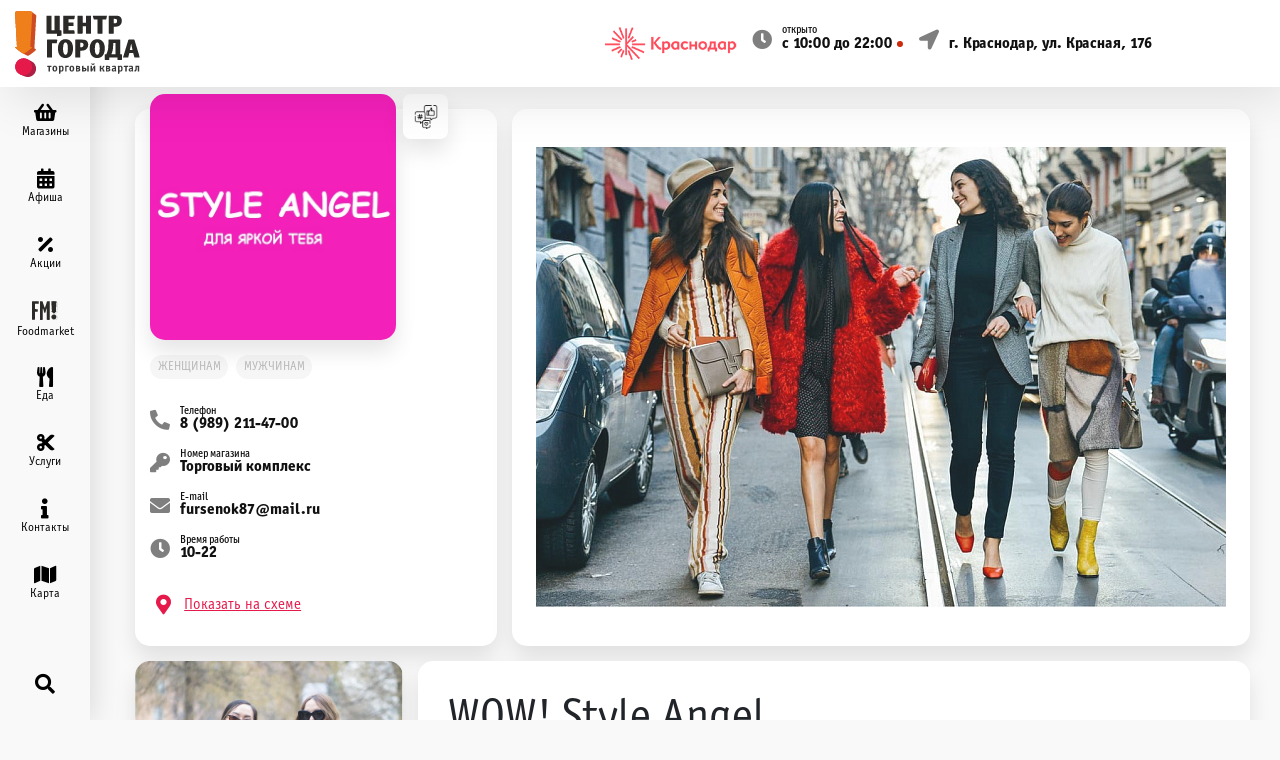

--- FILE ---
content_type: text/html; charset=UTF-8
request_url: https://centergoroda.com/arendator/style-angel/
body_size: 9198
content:
<!DOCTYPE html>
<html class="preloader" lang="ru">
<head>


    <!-- meta -->
    <!--<meta charset="UTF-8">-->
    <meta http-equiv="X-UA-Compatible" content="IE=edge">
    <link rel="shortcut icon" type="image/x-icon" href="/local/templates/cg21/favicon.ico"/>
    <meta name="viewport" content="width=device-width, initial-scale=1, shrink-to-fit=no">
    <meta name="theme-color" content="#ffffff">





    <!-- js -->

                                    

                                            <meta http-equiv="Content-Type" content="text/html; charset=UTF-8" />
<meta name="robots" content="index, follow" />
<meta name="keywords" content="Магазины" />
<meta name="description" content="Одежда не как у всех. Не хватает яркости? Приходи сюда. Подберу капсулы, все будет сочетаться, не останешься незамеченной ;-) Парня тоже приоденем https://www.instagram.com/wow_style_men/ Жду тебя! Вход в торговые галереи с ул.Красной, 2 линия, маг.№4, почти рядом с Фудмаркетом и торговый комплекс павильон 1.099." />
<script type="text/javascript" data-skip-moving="true">(function(w, d, n) {var cl = "bx-core";var ht = d.documentElement;var htc = ht ? ht.className : undefined;if (htc === undefined || htc.indexOf(cl) !== -1){return;}var ua = n.userAgent;if (/(iPad;)|(iPhone;)/i.test(ua)){cl += " bx-ios";}else if (/Windows/i.test(ua)){cl += ' bx-win';}else if (/Macintosh/i.test(ua)){cl += " bx-mac";}else if (/Linux/i.test(ua) && !/Android/i.test(ua)){cl += " bx-linux";}else if (/Android/i.test(ua)){cl += " bx-android";}cl += (/(ipad|iphone|android|mobile|touch)/i.test(ua) ? " bx-touch" : " bx-no-touch");cl += w.devicePixelRatio && w.devicePixelRatio >= 2? " bx-retina": " bx-no-retina";var ieVersion = -1;if (/AppleWebKit/.test(ua)){cl += " bx-chrome";}else if ((ieVersion = getIeVersion()) > 0){cl += " bx-ie bx-ie" + ieVersion;if (ieVersion > 7 && ieVersion < 10 && !isDoctype()){cl += " bx-quirks";}}else if (/Opera/.test(ua)){cl += " bx-opera";}else if (/Gecko/.test(ua)){cl += " bx-firefox";}ht.className = htc ? htc + " " + cl : cl;function isDoctype(){if (d.compatMode){return d.compatMode == "CSS1Compat";}return d.documentElement && d.documentElement.clientHeight;}function getIeVersion(){if (/Opera/i.test(ua) || /Webkit/i.test(ua) || /Firefox/i.test(ua) || /Chrome/i.test(ua)){return -1;}var rv = -1;if (!!(w.MSStream) && !(w.ActiveXObject) && ("ActiveXObject" in w)){rv = 11;}else if (!!d.documentMode && d.documentMode >= 10){rv = 10;}else if (!!d.documentMode && d.documentMode >= 9){rv = 9;}else if (d.attachEvent && !/Opera/.test(ua)){rv = 8;}if (rv == -1 || rv == 8){var re;if (n.appName == "Microsoft Internet Explorer"){re = new RegExp("MSIE ([0-9]+[\.0-9]*)");if (re.exec(ua) != null){rv = parseFloat(RegExp.$1);}}else if (n.appName == "Netscape"){rv = 11;re = new RegExp("Trident/.*rv:([0-9]+[\.0-9]*)");if (re.exec(ua) != null){rv = parseFloat(RegExp.$1);}}}return rv;}})(window, document, navigator);</script>


<link href="/bitrix/cache/css/s1/cg21/page_1dbf5bf1e05737d4ab74b56e8fec8915/page_1dbf5bf1e05737d4ab74b56e8fec8915_v1.css?1760535135357" type="text/css"  rel="stylesheet" />
<link href="/bitrix/cache/css/s1/cg21/template_c6e484356be9f372d7e9e13d27f6bec6/template_c6e484356be9f372d7e9e13d27f6bec6_v1.css?1760534965345948" type="text/css"  data-template-style="true" rel="stylesheet" />







    <title>Магазины WOW! Style Angel Краснодар ул. Красная, 176 ТК &quot;Центр города&quot;</title>


        <!-- Yandex.Metrika counter -->
<noscript><div><img src="https://mc.yandex.ru/watch/49628704" style="position:absolute; left:-9999px;" alt="" /></div></noscript>
<!-- /Yandex.Metrika counter -->
        <style>
        html.preloader{
            overflow: hidden;
        }

    </style>

	</head>

<body itemscope itemtype="https://schema.org/WebPage" >
<div id="panel"></div>
<!--Опросник--
	<div class="popup-fade">
		<div class="popup">
			<a class="popup-close" href="#">X</a>
			<br>
			<div class="wrappers exmpl">
		<img src="/local/templates/cg21/images/logo_center.png">
		</div>
		<br>
			<div class="poll">
			   Небольшой опрос
			</div>
			<div class="poll2">
			<p><b>Аутлет - брендированный магазин одежды, обуви и аксессуаров с большими скидками?</b> </p>
			<div id="widjetmain containers">
					<form id="target" method="POST" action="">
								<label>
						  <input type="radio" name="radio"  value="yes" checked/>
						  <span>да</span>
						</label>
						<label>
						  <input type="radio" name="radio"  value="no"/>
						  <span>нет</span>
						</label>
						<p id="widgetsps" style="text-align: center;">
							<input id="widbtn" type="submit" class="form-submit" style="margin-top: 10px;" value="Проголосовать">
						</p>
						
					</form>
				</div>
			</div>
		</div>		
	</div>
	-->
<header class="header menu">
    <div class="mobile d-block d-lg-none">
        <div class="container">
            <div class="top">
    <a href="/about/#contacts_box" class="info-text"><i class="fas fa-location-arrow fa-sm text-gray"></i>г. Краснодар, ул. Красная, 176</a>
<img alt="" class="title" data-src="" src="https://centergoroda.com/local/templates/cg21/images/krasnodar-logo.png" style="margin: 0px; border-width: 0px; border-style: solid; width: 25%; float: center;" />
    <div class="info-text"><i class="fas fa-clock fa-sm text-gray"></i>10:00-22:00</div>
	</div>        </div>
        <div class="container">
            <div class="middle">
                <a class="link menu">
                    <img src="/local/templates/cg21/svg/002-menu.svg" alt="" class='open-img'>
                    <img src="/local/templates/cg21/svg/003-cancel.svg" alt="" class='close-img'><span>Меню</span>
                </a>
                <a href="/" class="logo"><img src="/local/templates/cg21/svg/logo-h.svg" alt=""></a>


                <a href="https://zakaz.foodmarketcentergoroda.ru/" target="_blank" class="d-none d-lg-block foodmarket-header-mobile" title="ЗАКАЗ ЕДЫ В ОНЛАЙН МЕНЮ">
                    <div class='btn btn-pink btn-sm btn-curcle'><i class="fas fa-utensils fa-lg text-white"></i></div>
                    <span class="text-pink font-weight-bold text-left" style="font-size: 12px; line-height: 1.2; margin-left: 10px;">ЗАКАЗ ЕДЫ <br> В ОНЛАЙН МЕНЮ</span>
                </a>
                <a href="/search/" class='link'><img src="/local/templates/cg21/svg/001-search-interface-symbol.svg" alt=""><span>Поиск</span></a>

            </div>
        </div>
    </div>
    <div class="container-fluid h-100 d-none d-lg-block">
        <div class="wrapper">
            <div class="left">
                <a href="/" class="logo"><img src="/local/templates/cg21/svg/logo-h.svg" alt=""></a>
                    <div class="search-wrap">
        <div class="search">
            <form id="title-search" action="/search/"  class="search-input title-search">
                <input id="title-search-input" type="text" placeholder="Поиск" class="search-autocomplete"
                       name="q" autocomplete="off"
                       value=""/>
                <button  type="submit"><i class="fa fa-search fa-lg"></i></button>
            </form>

        </div>
    </div>



                </div>
            <div class="right">
                <img alt="" class="title" data-src="" src="https://centergoroda.com/local/templates/cg21/images/krasnodar-logo.png" style="margin-right: 15px; margin-left: 10px; border-width: 0px; border-style: solid; width: 20%;" />
<div class="info-text timezone">
    <i class="fas fa-clock fa-lg text-gray"></i>
    <div>
        <span class='upper-text'>открыто</span>
        с 10:00 до 22:00 <span class="timezone-close"></span>
    </div>
</div>
<a href="/about/#contacts_box" class="info-text">
    <i class="fas fa-location-arrow fa-lg text-gray"></i>
    <div>
        г. Краснодар, ул. Красная, 176
    </div>
</a>

    <div>

</div>            </div>
        </div>
    </div>
</header>

<div class="left-menu menu">
    <div class="links">
        <a href="/" class='logo'><img src="/local/templates/cg21/svg/logo-easy.svg" alt=""></a>
        <!--<a href="/" class='d-flex d-lg-none'>
    <i class="fas fa-home fa-lg"></i><span>Главная</span></a>-->
<!--<a href="sale-schastlivyi-check/" style="color:#ef2c61">
    <i class="fas fa-info fa-lg"></i><span>Розыгрыш</span></a>-->
<!--<a href="/category/novye-otkrytiya/">
    <i class="fas fa-shopping-basket fa-lg"></i><span>Магазины New</span></a>-->
<a href="/category/magaziny/">
    <i class="fas fa-shopping-basket fa-lg"></i><span>Магазины</span></a>
<!--<a href="programma-loyalnosti/">
    <i class="fas fa-tags fa-lg"></i><span>Промокоды</span></a>-->
<a href="/news/">
    <i class="fas fa-calendar-alt fa-lg"></i><span>Афиша</span></a>
<a href="/akcii/">
    <i class="fas fa-percentage fa-lg"></i><span>Акции</span></a>
<a href="http://foodmarketcentergoroda.ru" target="_blank">
    <img src="/local/templates/cg21/img/food-market.png.svg" alt="Фудмаркет" style="display:inline-block;max-height:20px;"><span>Foodmarket</span></a>

<a href="/category/kafe-i-restorany/">
    <i class="fas fa-utensils fa-lg"></i><span>Еда</span></a>
<a href="/category/uslugi/">
    <i class="fas fa-cut fa-lg"></i><span>Услуги</span></a>
<a href="/contacts/">
    <i class="fas fa-info fa-lg"></i><span>Контакты</span></a>
<a href="/map/">
    <i class="fas fa-map fa-lg"></i><span>Карта</span></a>
<a href="/feedback/" class="link-full link-pink d-flex d-lg-none">
    <i class="fas fa-phone-volume fa-lg"></i><span>Служба поддержки</span></a>        <a class="menu-close link-full d-flex d-lg-none"><i class="fas fa-times fa-lg"></i><span>Закрыть</span></a>
    </div>
    <div class="search">
        <a href="/search/"><i class="fas fa-search fa-lg"></i></a>
    </div>
</div>
<div id="preloader">
    <div id="loader"></div>
</div>
    <div class="menu-bg menu"></div>
<div class="content-wrapper">

	</div>
</div>
 <br><div class="container mb-big arendator">
    <div class="row">
        <div class="col-md-7 col-lg-4  mb-micro wow fadeIn order-md-1 order-lg-1">
            <div class="well h-100 well-category-category-item">
                <div class="h-100">
                    <div class="inner">
                        <div class="top">
                            <div class="well well-none well-image">
                                <img data-src="/upload/iblock/161/logo.jpg" src="[data-uri]" alt="WOW! Style Angel" class="b-lazy">
                            </div>
                            <div class="social">
                <a href="https://www.instagram.com/wow_style_angel/" target="_blank" class="well well-item item">
            <img src="/local/templates/cg21/img/social-media.png" alt="СОЦСЕТИ" />
        </a>
                </div>

                        </div>
                        <div class="tags mt-micro mb-micro">
                                                        <a href="/category/zhenshchinam/" class="item">ЖЕНЩИНАМ</a>
<a href="/category/muzhchinam/" class="item">МУЖЧИНАМ</a>                        </div>
                                                <div class="mt-mini mb-mini">

                                                            <div class="info-text ">
                                    <i class="fas fa-phone-alt fa-lg text-gray" aria-hidden="true"></i>
                                    <div>
                                        <span class="upper-text">Телефон</span>
                                                                                    <a href="tel:89892114700">8 (989) 211-47-00</a>
                                                                            </div>
                                </div>
                                                                                        <div class="info-text ">
                                    <i class="fas fa-key fa-lg text-gray" aria-hidden="true"></i>
                                    <div>
                                        <span class="upper-text">Номер магазина</span>
                                        <span>Торговый комплекс</span>
                                    </div>
                                </div>
                                                                                        <div class="info-text ">
                                    <i class="fas fa-envelope fa-lg text-gray" aria-hidden="true"></i>
                                    <div>
                                        <span class="upper-text">E-mail</span>
                                        <a href="mailto:fursenok87@mail.ru">
                                            fursenok87@mail.ru                                        </a>
                                    </div>
                                </div>
                                                                                        <div class="info-text ">
                                    <i class="fas fa-clock fa-lg text-gray" aria-hidden="true"></i>
                                    <div>
                                        <span class="upper-text">Время работы</span>
                                        <span>10-22</span>
                                    </div>
                                </div>
                                                                                                                                        </div>
                                                    <a href="/map/#show-1.099" class="link mb-micro">
                                <i class="fas fa-map-marker-alt fa-lg" aria-hidden="true"></i><span>Показать на схеме</span>
                            </a>
                                            </div>
                </div>
            </div>
        </div>
        <div class="col-8 col-md-12 col-lg-8 mb-micro wow fadeIn order-2 order-md-3 order-lg-2">

            <div class="well h-100 well-image extra-lg arendator-detail-img">
                                <a data-fancybox="gallery"  href="/upload/iblock/0f1/32235d56da138399261014f546e86eca_min.jpg">
                    <picture>
                        <source srcset="/upload/iblock/0f1/32235d56da138399261014f546e86eca_min.jpg" media="(min-width: 1320px)">
                        <source srcset="/upload/resize_cache/iblock/0f1/749_460_1/32235d56da138399261014f546e86eca_min.jpg" media="(min-width: 1000px)">
                        <source srcset="/upload/resize_cache/iblock/0f1/874_536_1/32235d56da138399261014f546e86eca_min.jpg" media="(min-width: 980px)" >
                        <source srcset="/upload/resize_cache/iblock/0f1/874_536_1/32235d56da138399261014f546e86eca_min.jpg" media="(min-width: 767px)">
                        <source srcset="/upload/resize_cache/iblock/0f1/721_442_1/32235d56da138399261014f546e86eca_min.jpg" media="(min-width: 341px)" >
                        <source srcset="/upload/resize_cache/iblock/0f1/294_180_1/32235d56da138399261014f546e86eca_min.jpg" media="(min-width: 300px)" >
                        <source srcset="/upload/iblock/0f1/32235d56da138399261014f546e86eca_min.jpg.webp" media="(min-width: 1320px)" type="image/webp">
                        <source srcset="/upload/resize_cache/iblock/0f1/749_460_1/32235d56da138399261014f546e86eca_min.jpg.webp" media="(min-width: 1000px)" type="image/webp">
                        <source srcset="/upload/resize_cache/iblock/0f1/874_536_1/32235d56da138399261014f546e86eca_min.jpg.webp" media="(min-width: 980px)"  type="image/webp">
                        <source srcset="/upload/resize_cache/iblock/0f1/874_536_1/32235d56da138399261014f546e86eca_min.jpg.webp" media="(min-width: 767px)" type="image/webp">
                        <source srcset="/upload/resize_cache/iblock/0f1/721_442_1/32235d56da138399261014f546e86eca_min.jpg.webp" media="(min-width: 341px)" type="image/webp">
                        <source srcset="/upload/resize_cache/iblock/0f1/294_180_1/32235d56da138399261014f546e86eca_min.jpg.webp" media="(min-width: 300px)" type="image/webp">
                        <img data-src="/upload/iblock/0f1/32235d56da138399261014f546e86eca_min.jpg.webp" src="[data-uri]" alt="WOW! Style Angel" class="b-lazy main-image img-responsive"/>
                    </picture>
                </a>
            </div>
        </div>
                    <div class="col-4 col-md-5 col-lg-3 mb-micro wow fadeIn order-3 order-md-2 order-lg-3">
                                <div class="well h-100 well-image well-none well-category-category-item arendator-detail-banner-img">
                   <a data-fancybox="gallery"  href="/upload/iblock/4bd/97030f05fea7dfb98e965f42acc85ac6.jpg"><img data-src="/upload/iblock/4bd/97030f05fea7dfb98e965f42acc85ac6.jpg" src="[data-uri]" alt="WOW! Style Angel" class="b-lazy"></a>
                </div>
            </div>
                <div class="col-12 col-lg-9             mb-micro wow fadeIn order-md-4 order-lg-4">
            <div class="well h-100 well-normal l-normal arendator-detail-description">
                <h2 class="h1">
                                            WOW! Style Angel                                    </h2>
                <div class="extra-lg">
                    Одежда не как у всех.<br>
 Не хватает яркости? Приходи сюда.<br>
 Подберу капсулы, все будет сочетаться, не останешься незамеченной ;-)<br>
 <br>
 Парня тоже приоденем <a href="https://www.instagram.com/wow_style_men/">https://www.instagram.com/wow_style_men/</a><br>
 <br>
 Жду тебя!<br>
 Вход в торговые галереи с ул.Красной, 2 линия, маг.№4, почти рядом с Фудмаркетом и торговый комплекс павильон 1.099.<br>
 <br>
 <br>
<iframe width="560" height="315" src="https://www.youtube.com/embed/0bYqlsBeMog" frameborder="0" allow="accelerometer; autoplay; clipboard-write; encrypted-media; gyroscope; picture-in-picture" allowfullscreen></iframe>                </div>
            </div>
        </div>
    </div>
            <div class="row">
            <div class="col-12">
                <div class="slick-wrapper wow fadeIn">
                    <div class="arendator-slider-photo w-100">
                                                    <div class="col">
                                <div class="well item well-none well-image">
                                    <a data-fancybox="gallery" href="/upload/iblock/4b9/Snimok.PNG">
                                        <i class="fas fa-expand expand fa-lg text-white"></i>
                                        <img data-nolazy="/upload/resize_cache/iblock/4b9/320_500_1/Snimok.PNG"  data-src="/upload/resize_cache/iblock/4b9/320_500_1/Snimok.PNG" class="b-lazy" src="[data-uri]">
                                    </a>
                                </div>
                            </div>
                                                    <div class="col">
                                <div class="well item well-none well-image">
                                    <a data-fancybox="gallery" href="/upload/iblock/ec4/Snimok1.PNG">
                                        <i class="fas fa-expand expand fa-lg text-white"></i>
                                        <img data-nolazy="/upload/resize_cache/iblock/ec4/320_500_1/Snimok1.PNG"  data-src="/upload/resize_cache/iblock/ec4/320_500_1/Snimok1.PNG" class="b-lazy" src="[data-uri]">
                                    </a>
                                </div>
                            </div>
                                                    <div class="col">
                                <div class="well item well-none well-image">
                                    <a data-fancybox="gallery" href="/upload/iblock/6af/Snimok2.PNG">
                                        <i class="fas fa-expand expand fa-lg text-white"></i>
                                        <img data-nolazy="/upload/resize_cache/iblock/6af/320_500_1/Snimok2.PNG"  data-src="/upload/resize_cache/iblock/6af/320_500_1/Snimok2.PNG" class="b-lazy" src="[data-uri]">
                                    </a>
                                </div>
                            </div>
                                                                    </div>
                </div>
            </div>
        </div>
    </div>






<div id="comp_38fabea67b35f4d1fe398641092de167">

</div>
</div>
<div class="footer html-wrapper">
    <div class="container">
        <div class="wrapper">
            <div class="row">
                <div class="col-6 col-lg-3 footer-1">
                    <div class="inner">
                        <a href="/" class="logo"><img src="/local/templates/cg21/svg/logo-h.svg" alt=""></a>                    </div>
                </div>
                <div class="col-6 col-lg-3 footer-2">
                    <div class="inner">
                            <div class="links">
                    <div class="item"><a href="/arendatoram/" class=" "><span>Арендаторам</span></a></div>
                    <div class="item"><a href="/arendatoram/reklama/" class=" "><span>Реклама в ТК</span></a></div>
                    <div class="item"><a href="/contacts/" class=" "><span>Контакты</span></a></div>
                    <div class="item"><a href="/pravila-tk-dlya-posetiteley" class=" "><span>Правила ТК</span></a></div>
                    <div class="item"><a href="/pravila-tk-parkovki/" class=" "><span>Правила пользования парковкой</span></a></div>
                    <div class="item"><a href="/politika-personalnykh-dannykh" class=" "><span>Политика конфиденциальности</span></a></div>
                    <div class="item"><a href="/special-yslovia-truda/" class=" "><span>Специальная оценка условий труда</span></a></div>
                    <div class="item"><a href="/soglasie-na-obrabotku-personalnykh-dannykh/" class=" "><span>Согласие на обработку персональных данных</span></a></div>
            </div>

                    </div>
                </div>
                <div class="col-12 d-block d-md-none d-lg-block  col-lg-3 footer-3">
                    <div class="inner">
                        <div class="social">
        <a href="https://vk.com/centergoroda" target="_blank" title="Мы в ВКонтакте" class="item">
        <i class="fab fa-vk fa-lg text-gray"></i>
    </a>
    <a href="https://ok.ru/centergoroda" target="_blank" title="Мы в Одноклассниках" class="item">
        <i class="fab fa-odnoklassniki fa-lg text-gray"></i>
    </a>
    <a href="https://www.youtube.com/channel/UC8-PFIHio81dIOU8YSNJ2kg" target="_blank" title="Мы на YouTube" class="item">
        <i class="fab fa-youtube fa-lg text-gray"></i>
    </a>
</div>

                    </div>
                </div>
                <div class="col-12 d-md-none d-lg-block  col-lg-3 footer-4">
                    <div class="inner">
                        <div class="info-text h5 w-100" style="    justify-content: flex-end;">
    <script data-b24-form="click/29/6shrbv" data-skip-moving="true" data-b24-id="96705352586350534455368107708755" data-b24-loaded="true">
        (function (w, d, u) {
            var s = d.createElement('script');
            s.async = true;
            s.src = u + '?' + (Date.now() / 180000 | 0);
            var h = d.getElementsByTagName('script')[0];
            h.parentNode.insertBefore(s, h);
        })(window, document, 'https://portal.meriton.ru/upload/crm/form/loader_29_6shrbv.js');
    </script>
</div>
<div class=" w-100">
<a href="#" class="link b24-web-form-popup-btn-29"> <span></span></a>
</div>                    </div>
                </div>

            </div>
        </div>
    </div>
    <div class="copyright">
	<div class="container">
		<div class="wrapper">
			<div class="left">
				 © 2025 Торговый Квартал «Центр Города».&nbsp;АО «Лотос Плюс» <br>
				Юридический адрес: 350020, Краснодарский край, Г.О. город Краснодар, г. Краснодар, ул. Красная, д. 176, стр. А, офис 20
			</div>
			<div class="right">
				 Разработка <a href="https://www.kubantrend.ru/" target="_blank">КТ</a>
			</div>
		</div>
	</div>
</div>
 <br></div>

    <script id="bx24_form_link" data-skip-moving="true">
    (function(w,d,u,b){w['Bitrix24FormObject']=b;w[b] = w[b] || function(){arguments[0].ref=u;
        (w[b].forms=w[b].forms||[]).push(arguments[0])};
        if(w[b]['forms']) return;
        var s=d.createElement('script');s.async=1;s.src=u+'?'+(1*new Date());
        var h=d.getElementsByTagName('script')[0];h.parentNode.insertBefore(s,h);
    })(window,document,'https://portal.meriton.ru/bitrix/js/crm/form_loader.js','b24form');

    b24form({"id":"29","lang":"ru","sec":"6shrbv","type":"link","click":""});
</script>

<!-- Andata Digital Passport Code-->
<!-- End Andata Digital Passport Code -->


<script type="text/javascript">if(!window.BX)window.BX={};if(!window.BX.message)window.BX.message=function(mess){if(typeof mess==='object'){for(let i in mess) {BX.message[i]=mess[i];} return true;}};</script>
<script type="text/javascript">(window.BX||top.BX).message({'JS_CORE_LOADING':'Загрузка...','JS_CORE_NO_DATA':'- Нет данных -','JS_CORE_WINDOW_CLOSE':'Закрыть','JS_CORE_WINDOW_EXPAND':'Развернуть','JS_CORE_WINDOW_NARROW':'Свернуть в окно','JS_CORE_WINDOW_SAVE':'Сохранить','JS_CORE_WINDOW_CANCEL':'Отменить','JS_CORE_WINDOW_CONTINUE':'Продолжить','JS_CORE_H':'ч','JS_CORE_M':'м','JS_CORE_S':'с','JSADM_AI_HIDE_EXTRA':'Скрыть лишние','JSADM_AI_ALL_NOTIF':'Показать все','JSADM_AUTH_REQ':'Требуется авторизация!','JS_CORE_WINDOW_AUTH':'Войти','JS_CORE_IMAGE_FULL':'Полный размер'});</script><script type="text/javascript" src="/bitrix/js/main/core/core.min.js?1670403398220493"></script><script>BX.setJSList(['/bitrix/js/main/core/core_ajax.js','/bitrix/js/main/core/core_promise.js','/bitrix/js/main/polyfill/promise/js/promise.js','/bitrix/js/main/loadext/loadext.js','/bitrix/js/main/loadext/extension.js','/bitrix/js/main/polyfill/promise/js/promise.js','/bitrix/js/main/polyfill/find/js/find.js','/bitrix/js/main/polyfill/includes/js/includes.js','/bitrix/js/main/polyfill/matches/js/matches.js','/bitrix/js/ui/polyfill/closest/js/closest.js','/bitrix/js/main/polyfill/fill/main.polyfill.fill.js','/bitrix/js/main/polyfill/find/js/find.js','/bitrix/js/main/polyfill/matches/js/matches.js','/bitrix/js/main/polyfill/core/dist/polyfill.bundle.js','/bitrix/js/main/core/core.js','/bitrix/js/main/polyfill/intersectionobserver/js/intersectionobserver.js','/bitrix/js/main/lazyload/dist/lazyload.bundle.js','/bitrix/js/main/polyfill/core/dist/polyfill.bundle.js','/bitrix/js/main/parambag/dist/parambag.bundle.js']);
</script>
<script type="text/javascript">(window.BX||top.BX).message({'LANGUAGE_ID':'ru','FORMAT_DATE':'DD.MM.YYYY','FORMAT_DATETIME':'DD.MM.YYYY HH:MI:SS','COOKIE_PREFIX':'BITRIX_SM','SERVER_TZ_OFFSET':'10800','UTF_MODE':'Y','SITE_ID':'s1','SITE_DIR':'/','USER_ID':'','SERVER_TIME':'1762065963','USER_TZ_OFFSET':'0','USER_TZ_AUTO':'Y','bitrix_sessid':'3c7eee95d98bef271f8a92200bc79e0a'});</script><script type="text/javascript" src="/bitrix/js/main/jquery/jquery-1.12.4.min.js?166895090697163"></script>
<script type="text/javascript" src="https://kit.fontawesome.com/77c368ebdc.js"></script>
<script type="text/javascript">BX.setJSList(['/local/templates/cg21/js/jquery-3.6.0.js','/local/templates/cg21/js/jquery.fancybox.min.js','/local/templates/cg21/js/popper.min.js','/local/templates/cg21/js/bootstrap.min.js','/local/templates/cg21/js/slick.min.js','/local/templates/cg21/js/wow.min.js','/local/templates/cg21/js/libs/perfect-scrollbar.min.js','/local/templates/cg21/js/jquery.cookie.js','/local/templates/cg21/js/base.js','/local/templates/cg21/js/custom.js','/bitrix/components/bitrix/search.title/script.js']);</script>
<script type="text/javascript">BX.setCSSList(['/local/templates/cg21/components/bitrix/news.detail/arendator/style.css','/local/templates/cg21/css/jquery.fancybox.min.css','/local/templates/cg21/css/bootstrap.min.css','/local/templates/cg21/css/slick.css','/local/templates/cg21/css/slick-theme.css','/local/templates/cg21/css/fonts.css','/local/templates/cg21/css/animate.css','/local/templates/cg21/css/libs/perfect-scrollbar.css','/local/templates/cg21/css/style.css','/local/templates/cg21/css/media.css']);</script>


<script type="text/javascript"  src="/bitrix/cache/js/s1/cg21/template_13c1e58df7b782700ff24b805b509d3e/template_13c1e58df7b782700ff24b805b509d3e_v1.js?1760534965332662"></script>
<script type="text/javascript">var _ba = _ba || []; _ba.push(["aid", "3080c1281101cde382ee9db7385a0a98"]); _ba.push(["host", "centergoroda.com"]); (function() {var ba = document.createElement("script"); ba.type = "text/javascript"; ba.async = true;ba.src = (document.location.protocol == "https:" ? "https://" : "http://") + "bitrix.info/ba.js";var s = document.getElementsByTagName("script")[0];s.parentNode.insertBefore(ba, s);})();</script>


<script type="text/javascript" >
   (function(m,e,t,r,i,k,a){m[i]=m[i]||function(){(m[i].a=m[i].a||[]).push(arguments)};
   m[i].l=1*new Date();
   for (var j = 0; j < document.scripts.length; j++) {if (document.scripts[j].src === r) { return; }}
   k=e.createElement(t),a=e.getElementsByTagName(t)[0],k.async=1,k.src=r,a.parentNode.insertBefore(k,a)})
   (window, document, "script", "https://mc.yandex.ru/metrika/tag.js", "ym");

   ym(49628704, "init", {
        clickmap:true,
        trackLinks:true,
        accurateTrackBounce:true,
        webvisor:true
   });
</script>
<script type="text/javascript">

        $(document).ready(function(){
            var postAjax = false;
            /**
             * Срабатывание верхнего поиска
             */
            $("#title-search").on('keyup',function(){
                var str   = $('input',$(this)).val();
                var _this = $(this);
                if (str.length>=3){
                    if (postAjax!=false){
                        postAjax.abort();
                    }
                    postAjax = $.ajax({
                        type : 'POST',
                        url  : "/search/",
                        data: {
                            INPUT_ID : 'title-search-input',
                            ajax_call : 'y',
                            l  : 2,
                            q  : str
                        },
                        success: function(html){
                            html = $.trim(html);
                            if (html.length > 0){
                                $('.search-results', _this).remove();
                                $('<div class="search-results">'+html+'</div>').insertAfter($('input', _this));
                            }else{
                                $('.search-results', _this).remove();
                            }
                        }
                    });
                }else{
                    $('.search-results', _this).remove();
                }
            });
        });

    </script>
<script>
        let hide_loader = function () {
            $("#preloader").addClass('hide');
            $('html').removeClass('preloader');
        }
        let init_effects = function(){
            wow = new WOW(
                {
                    boxClass:     'wow',      // default
                    animateClass: 'animated', // default
                    offset:       0,          // default
                    mobile:       false,       // default
                    live:         true        // default
                }
            )
            wow.init();
            hide_loader();
        };

        window.onload = hide_loader;
        document.addEventListener("DOMContentLoaded", init_effects);
    </script>
<script>
    (function(w,d,u){
        var s=d.createElement('script');s.async=true;s.src=u+'?'+(Date.now()/60000|0);
        var h=d.getElementsByTagName('script')[0];h.parentNode.insertBefore(s,h);
    })(window,document,'https://portal.meriton.ru/upload/crm/site_button/loader_10_5phb8d.js');
</script>
<script>
    (function(){var WebP=new Image();WebP.onload=WebP.onerror=function(){
        if(WebP.height!=2){var sc=document.createElement('script');sc.type='text/javascript';sc.async=true;
            var s=document.getElementsByTagName('script')[0];sc.src='js/webpjs-0.0.2.min.js';s.parentNode.insertBefore(sc,s);}};
        WebP.src='[data-uri]';})();
</script>
<script type="application/javascript">
    setTimeout(()=>{
    ;(function(a, n, da, ta) {
        a.andataVersion = '1.0'; a.andataHost = n;var p = '//'; n += '/i/_auto/'; var s = '/dp.js';
        var js = document.createElement(ta);js.charset="UTF-8"; js.async = 1; js.src = p+n+da+s;var js2 = document.getElementsByTagName(ta)[0];
        js2.parentNode.insertBefore(js, js2);})(window, 'mdeploy.andata.ru', 'centergoroda-com_ome', 'script');
    },3000);
</script>
</body>
</html>


--- FILE ---
content_type: text/css
request_url: https://centergoroda.com/bitrix/cache/css/s1/cg21/page_1dbf5bf1e05737d4ab74b56e8fec8915/page_1dbf5bf1e05737d4ab74b56e8fec8915_v1.css?1760535135357
body_size: 127
content:


/* Start:/local/templates/cg21/components/bitrix/news.detail/arendator/style.css?1668771651155*/
div.news-detail
{
	word-wrap: break-word;
}
div.news-detail img.detail_picture
{
	float:left;
	margin:0 8px 6px 1px;
}
.news-date-time
{
	color:#486DAA;
}

/* End */
/* /local/templates/cg21/components/bitrix/news.detail/arendator/style.css?1668771651155 */


--- FILE ---
content_type: image/svg+xml
request_url: https://centergoroda.com/local/templates/cg21/svg/logo-h.svg
body_size: 7978
content:
<?xml version="1.0" encoding="UTF-8"?>
<!DOCTYPE svg PUBLIC "-//W3C//DTD SVG 1.1//EN" "http://www.w3.org/Graphics/SVG/1.1/DTD/svg11.dtd">
<!-- Creator: CorelDRAW 2018 (64-Bit) -->
<svg xmlns="http://www.w3.org/2000/svg" xml:space="preserve" width="107.661mm" height="56.7182mm" version="1.1" style="shape-rendering:geometricPrecision; text-rendering:geometricPrecision; image-rendering:optimizeQuality; fill-rule:evenodd; clip-rule:evenodd"
viewBox="0 0 5503.07 2899.13"
 xmlns:xlink="http://www.w3.org/1999/xlink">
 <defs>
  <style type="text/css">
   <![CDATA[
    .fil0 {fill:#373736}
    .fil5 {fill:#2B2A29}
    .fil3 {fill:#EF7F1A}
    .fil2 {fill:#CE4C21}
    .fil4 {fill:#E51A4B}
    .fil1 {fill:#AC2045}
   ]]>
  </style>
 </defs>
 <g id="Слой_x0020_1">
  <metadata id="CorelCorpID_0Corel-Layer"/>
  <g id="_916374816">
   <path class="fil0" d="M1544.2 2459.1l0 188.43c0,3 -0.43,4.9 -1.25,5.72 -0.82,0.82 -2.71,1.24 -5.68,1.24l-49.11 0c-2.97,0 -4.87,-0.42 -5.7,-1.24 -0.82,-0.82 -1.24,-2.72 -1.24,-5.72l0 -188.43 -56.52 0c-2.65,0 -4.48,-0.51 -5.47,-1.5 -0.97,-0.98 -1.48,-2.8 -1.48,-5.45l0 -35.71c0,-2.65 0.51,-4.47 1.48,-5.46 1,-0.99 2.82,-1.48 5.47,-1.48l181 0c4.63,0 7.29,0.99 7.94,2.98 0.65,1.98 0.49,4.29 -0.51,6.95l-6.92 32.73c-1.35,4.63 -3.83,6.95 -7.46,6.95l-54.55 0zm289.54 -25.31l0 0c20.82,21.83 31.24,54.56 31.24,98.2 0,43.65 -10.42,76.38 -31.24,98.21 -20.82,21.82 -46.27,32.72 -76.36,32.72 -30.1,0 -55.55,-10.91 -76.37,-32.72 -20.83,-21.83 -31.24,-54.56 -31.24,-98.21 0,-43.64 10.41,-76.37 31.24,-98.2 20.81,-21.82 46.26,-32.71 76.37,-32.71 30.09,0 55.54,10.9 76.36,32.71zm-92.73 176.31l0 0c4.62,2.15 10.08,3.22 16.37,3.22 6.27,0 11.74,-1.07 16.36,-3.22 4.63,-2.16 8.44,-5.39 11.41,-9.67 2.99,-4.29 5.36,-8.78 7.19,-13.4 1.8,-4.63 3.14,-10.4 3.97,-17.35 0.82,-6.95 1.32,-13.07 1.48,-18.36 0.16,-5.29 0.26,-11.73 0.26,-19.34 0,-7.6 -0.1,-14.04 -0.26,-19.34 -0.16,-5.29 -0.66,-11.4 -1.48,-18.36 -0.82,-6.94 -2.16,-12.71 -3.97,-17.34 -1.83,-4.64 -4.21,-9.11 -7.19,-13.4 -2.97,-4.29 -6.78,-7.52 -11.41,-9.67 -4.62,-2.15 -10.09,-3.22 -16.36,-3.22 -6.29,0 -11.76,1.07 -16.37,3.22 -4.63,2.15 -8.44,5.38 -11.41,9.67 -2.98,4.29 -5.36,8.76 -7.19,13.4 -1.8,4.63 -3.14,10.4 -3.97,17.34 -0.83,6.96 -1.32,13.07 -1.48,18.36 -0.16,5.3 -0.25,11.75 -0.25,19.34 0,7.61 0.08,14.05 0.25,19.34 0.16,5.29 0.65,11.41 1.48,18.36 0.82,6.95 2.16,12.72 3.97,17.35 1.82,4.63 4.21,9.11 7.19,13.4 2.97,4.28 6.79,7.51 11.41,9.67zm262.26 39.92l0 0 0 90.76c0,1.99 -0.07,3.31 -0.25,3.96 -0.17,0.66 -0.92,1.49 -2.22,2.48 -1.33,1 -3.63,1.82 -6.96,2.48l-45.64 9.43c-2.63,0.99 -4.77,0.83 -6.44,-0.49 -0.98,-0.67 -1.47,-3.8 -1.47,-9.43l0 -251.43c0,-31.42 -2.48,-54.56 -7.45,-69.42 -1.32,-4.31 -1.97,-6.96 -1.97,-7.95 0,-2.31 1.83,-4.14 5.46,-5.45l37.69 -12.4c3.64,-2 7.02,-2.32 10.17,-1 3.13,1.33 5.86,5.3 8.17,11.9 0.66,1.33 1.25,2.74 1.73,4.22 0.51,1.49 1.01,3.14 1.49,4.97 0.5,1.8 0.93,3.22 1.24,4.21 18.53,-17.19 39.18,-25.78 62,-25.78 27.78,0 48.77,10.23 62.98,30.74 16.19,22.81 24.31,55.54 24.31,98.19 0,43.64 -8.28,76.7 -24.81,99.19 -16.86,22.48 -40.64,33.72 -71.42,33.72 -14.54,0 -30.07,-4.29 -46.61,-12.9zm0 -180.52l0 0 0 134.4c10.25,6.29 22.16,9.43 35.71,9.43 16.86,0 28.94,-6.94 36.2,-20.82 5.29,-10.58 7.94,-31.92 7.94,-63.97 0,-26.46 -3.63,-46.45 -10.91,-60.01 -6.61,-11.9 -16.88,-17.85 -30.74,-17.85 -13.56,0 -26.31,6.28 -38.2,18.84zm271.69 -7.93l0 0 0 185.96c0,3 -0.43,4.9 -1.25,5.72 -0.82,0.82 -2.71,1.24 -5.7,1.24l-49.09 0c-2.97,0 -4.88,-0.42 -5.7,-1.24 -0.82,-0.82 -1.25,-2.72 -1.25,-5.72l0 -231.09c0,-2.99 0.43,-4.89 1.25,-5.69 0.82,-0.84 2.73,-1.25 5.7,-1.25l148.28 0c4.62,0 7.35,0.99 8.17,2.98 0.82,1.98 0.58,4.29 -0.74,6.95l-6.95 35.21c-0.65,4.63 -3.14,6.94 -7.42,6.94l-85.31 0zm308.4 -27.78l0 0c20.81,21.83 31.23,54.56 31.23,98.2 0,43.65 -10.42,76.38 -31.23,98.21 -20.84,21.82 -46.29,32.72 -76.38,32.72 -30.1,0 -55.55,-10.91 -76.39,-32.72 -20.82,-21.83 -31.24,-54.56 -31.24,-98.21 0,-43.64 10.42,-76.37 31.24,-98.2 20.84,-21.82 46.29,-32.71 76.39,-32.71 30.09,0 55.54,10.9 76.38,32.71zm-92.75 176.31l0 0c4.63,2.15 10.07,3.22 16.37,3.22 6.27,0 11.73,-1.07 16.36,-3.22 4.62,-2.16 8.44,-5.39 11.4,-9.67 3,-4.29 5.38,-8.78 7.18,-13.4 1.82,-4.63 3.16,-10.4 3.97,-17.35 0.84,-6.95 1.34,-13.07 1.5,-18.36 0.16,-5.29 0.24,-11.73 0.24,-19.34 0,-7.6 -0.07,-14.04 -0.24,-19.34 -0.16,-5.29 -0.66,-11.4 -1.5,-18.36 -0.81,-6.94 -2.15,-12.71 -3.97,-17.34 -1.8,-4.64 -4.19,-9.11 -7.18,-13.4 -2.95,-4.29 -6.78,-7.52 -11.4,-9.67 -4.63,-2.15 -10.08,-3.22 -16.36,-3.22 -6.3,0 -11.75,1.07 -16.37,3.22 -4.63,2.15 -8.44,5.38 -11.41,9.67 -2.99,4.29 -5.38,8.76 -7.19,13.4 -1.82,4.63 -3.14,10.4 -3.97,17.34 -0.82,6.96 -1.32,13.07 -1.48,18.36 -0.17,5.3 -0.25,11.75 -0.25,19.34 0,7.61 0.07,14.05 0.25,19.34 0.16,5.29 0.66,11.41 1.48,18.36 0.82,6.95 2.15,12.72 3.97,17.35 1.81,4.63 4.21,9.11 7.19,13.4 2.97,4.28 6.78,7.51 11.41,9.67zm282.59 44.38l0 0 -79.35 0c-2.97,0 -4.88,-0.42 -5.7,-1.24 -0.82,-0.82 -1.25,-2.72 -1.25,-5.72l0 -231.09c0,-2.99 0.43,-4.89 1.25,-5.69 0.82,-0.84 2.73,-1.25 5.7,-1.25l75.87 0c40.65,0 67.46,4.29 80.35,12.9 16.18,11.25 24.28,27.11 24.28,47.61 0,12.9 -3.48,24.22 -10.41,33.96 -6.96,9.76 -16.7,16.62 -29.25,20.6 14.21,2.97 25.7,9.67 34.46,20.09 8.76,10.41 13.13,23.88 13.13,40.41 0,23.8 -8.9,41.49 -26.78,53.06 -7.26,4.96 -15.95,8.68 -26.04,11.17 -10.06,2.48 -18.83,3.97 -26.28,4.46 -7.43,0.5 -17.44,0.75 -29.99,0.75zm-23.3 -198.87l0 0 0 50.58 26.27 0c23.48,0 35.23,-8.92 35.23,-26.78 0,-15.88 -12.25,-23.8 -36.72,-23.8l-24.79 0zm0 95.21l0 0 0 57.53 27.27 0c28.1,0 42.15,-9.74 42.15,-29.24 0,-18.86 -12.22,-28.29 -36.69,-28.29l-32.73 0zm294.5 103.66l0 0 -76.88 0c-2.97,0 -4.88,-0.42 -5.68,-1.24 -0.85,-0.82 -1.25,-2.72 -1.25,-5.72l0 -227.62c0,-3.3 0.66,-5.37 1.99,-6.2 1.31,-0.82 6.43,-2.22 15.38,-4.22l37.69 -7.94c5.29,-1.31 7.94,0.66 7.94,5.96l0 87.29 27.77 0c17.52,0 32.38,1.15 44.62,3.46 12.25,2.32 23.31,7.78 33.24,16.37 16.19,13.55 24.28,32.9 24.28,58.03 0,27.44 -8.75,48.1 -26.28,61.97 -16.19,13.24 -43.79,19.85 -82.81,19.85zm-20.82 -110.1l0 0 0 60.49 24.8 0c7.94,0 14.43,-0.4 19.57,-1.24 5.13,-0.83 10.19,-3.63 15.12,-8.42 4.96,-4.8 7.45,-11.67 7.45,-20.59 0,-20.16 -12.22,-30.25 -36.69,-30.25l-30.25 0zm164.15 103.14l0 0 0 -227.62c0,-1.97 0.09,-3.3 0.25,-3.98 0.16,-0.65 0.9,-1.48 2.23,-2.48 1.33,-0.98 3.63,-1.81 6.92,-2.48l45.62 -9.42c5.32,-1.31 7.95,0.66 7.95,5.96l0 240.01c0,3 -0.4,4.9 -1.25,5.72 -0.82,0.82 -2.71,1.24 -5.69,1.24l-49.1 0c-2.97,0 -4.89,-0.42 -5.71,-1.24 -0.82,-0.82 -1.23,-2.72 -1.23,-5.72zm148.68 0l0 0 0 -227.62c0,-1.97 0.1,-3.3 0.27,-3.98 0.16,-0.65 0.91,-1.48 2.22,-2.48 1.33,-0.98 3.64,-1.81 6.93,-2.48l45.64 -9.42c5.28,-1.31 7.94,0.66 7.94,5.96l0 103.15c0,15.2 -0.82,33.05 -2.48,53.55l1.97 0c9.27,-20.16 19.67,-40.32 31.24,-60.49l48.09 -83.81c1.01,-1.65 2,-3.06 2.98,-4.22 1.01,-1.15 1.74,-2.06 2.26,-2.71 0.47,-0.67 1.3,-1.17 2.46,-1.49 1.16,-0.34 1.9,-0.59 2.22,-0.75 0.34,-0.18 1.41,-0.42 3.24,-0.76 1.8,-0.32 3.05,-0.49 3.72,-0.49l39.66 -7.94c5.32,-1.31 7.94,0.66 7.94,5.96l0 240.01c0,3 -0.4,4.9 -1.23,5.72 -0.83,0.82 -2.73,1.24 -5.7,1.24l-49.1 0c-2.99,0 -4.9,-0.42 -5.71,-1.24 -0.83,-0.82 -1.25,-2.72 -1.25,-5.72l0 -94.2c0,-7.94 0.84,-25.8 2.49,-53.57l-1.99 0c-5.28,11.56 -15.69,31.74 -31.24,60.5l-47.12 87.27c-2.31,3.96 -4.29,6.12 -5.95,6.46 -0.98,0.34 -2.15,0.5 -3.48,0.5l-49.08 0c-2.97,0 -4.89,-0.42 -5.71,-1.24 -0.82,-0.82 -1.25,-2.72 -1.25,-5.72zm140.35 -350.61l0 0 28.78 3.96c2.97,0.67 4.47,3.31 4.47,7.94 0,9.6 -2.99,19.34 -8.92,29.27 -13.23,21.16 -33.73,31.75 -61.51,31.75 -27.76,0 -48.25,-10.59 -61.48,-31.75 -5.97,-9.93 -8.93,-19.67 -8.93,-29.27 0,-4.63 1.49,-7.26 4.48,-7.94l28.75 -3.96c3.97,-0.66 6.61,-0.33 7.94,0.99 0.66,0.66 1.8,3.98 3.47,9.93 3.97,14.21 12.55,21.31 25.77,21.31 13.23,0 21.82,-7.1 25.8,-21.31 1.65,-5.95 2.79,-9.26 3.46,-9.93 1.33,-1.32 3.98,-1.66 7.93,-0.99zm321.31 357.57l0 0 -45.13 0c-3.99,0 -6.46,-0.58 -7.46,-1.73 -0.97,-1.17 -1.48,-2.91 -1.48,-5.23l0 -227.62c0,-3.3 0.66,-5.46 1.98,-6.46 1.34,-0.98 6.11,-2.31 14.39,-3.96l38.67 -7.94c5.3,-1.31 7.95,0.66 7.95,5.96l0 94.71 21.82 0c7.26,0 12.98,-1.23 17.09,-3.71 4.14,-2.48 6.79,-5.13 7.94,-7.94 1.15,-2.81 2.42,-7.03 3.74,-12.64l6.44 -28.27c3.29,-14.54 9.43,-25.62 18.36,-33.23 11.56,-10.25 26.76,-15.37 45.61,-15.37 4.95,0 7.94,1.65 8.92,4.94l9.93 36.21c1.3,4.29 -0.84,6.93 -6.46,7.93l-7.45 1.5c-3.95,0.66 -6.85,1.4 -8.68,2.22 -1.8,0.82 -3.8,2.9 -5.95,6.21 -2.16,3.31 -4.04,8.09 -5.7,14.38l-5.45 19.34c-5.28,17.85 -15.38,28.27 -30.25,31.24l0 1.47c5.62,1.34 10.43,3.17 14.38,5.46 3.98,2.32 7.26,5.79 9.91,10.42 2.64,4.63 4.4,7.94 5.22,9.92 0.82,2 2.38,6.12 4.7,12.42l9.43 27.27c1.65,4.63 2.97,7.92 3.98,9.91 0.98,1.98 2.46,3.79 4.47,5.45 1.97,1.66 4.77,2.82 8.43,3.48l10.91 1.99c5.3,0.66 7.1,4.29 5.45,10.91l-8.92 31.73c-1.32,4.96 -5.63,7.45 -12.9,7.45 -19.83,0 -35.05,-3.64 -45.62,-10.91 -9.92,-6.61 -16.86,-18.19 -20.82,-34.72l-9.43 -41.17c-1.32,-5.61 -2.58,-9.84 -3.74,-12.65 -1.13,-2.8 -3.79,-5.45 -7.9,-7.93 -4.15,-2.48 -9.85,-3.71 -17.13,-3.71l-20.32 0 0 95.69c0,1.67 -0.09,2.82 -0.25,3.49 -0.18,0.66 -1.01,1.41 -2.49,2.23 -1.48,0.82 -3.54,1.24 -6.18,1.24zm299.95 0l0 0 -79.36 0c-2.97,0 -4.86,-0.42 -5.71,-1.24 -0.82,-0.82 -1.23,-2.72 -1.23,-5.72l0 -231.09c0,-2.99 0.4,-4.89 1.23,-5.69 0.85,-0.84 2.74,-1.25 5.71,-1.25l75.89 0c40.66,0 67.44,4.29 80.32,12.9 16.21,11.25 24.32,27.11 24.32,47.61 0,12.9 -3.49,24.22 -10.43,33.96 -6.93,9.76 -16.7,16.62 -29.25,20.6 14.22,2.97 25.72,9.67 34.47,20.09 8.76,10.41 13.14,23.88 13.14,40.41 0,23.8 -8.93,41.49 -26.78,53.06 -7.27,4.96 -15.95,8.68 -26.05,11.17 -10.09,2.48 -18.84,3.97 -26.26,4.46 -7.45,0.5 -17.45,0.75 -30.01,0.75zm-23.33 -198.87l0 0 0 50.58 26.31 0c23.47,0 35.21,-8.92 35.21,-26.78 0,-15.88 -12.25,-23.8 -36.7,-23.8l-24.82 0zm0 95.21l0 0 0 57.53 27.29 0c28.12,0 42.15,-9.74 42.15,-29.24 0,-18.86 -12.24,-28.29 -36.69,-28.29l-32.75 0zm391.22 94.72l0 0 -40.16 16.36c-4.29,1.67 -7.77,0 -10.43,-4.94 -4.29,-8.6 -7.08,-16.53 -8.4,-23.8 -10.26,10.24 -20.33,17.77 -30.28,22.57 -9.89,4.78 -21.65,7.19 -35.19,7.19 -22.17,0 -39.92,-6.86 -53.33,-20.58 -13.37,-13.73 -20.06,-31.99 -20.06,-54.8 0,-28.45 10.06,-49.93 30.24,-64.48 10.91,-7.94 25.88,-13.46 44.88,-16.61 19.01,-3.14 37.11,-4.38 54.3,-3.72l0 -15.38c0,-12.88 -1.98,-21.82 -5.94,-26.77 -5.3,-6.61 -14.23,-9.92 -26.79,-9.92 -12.22,0 -25.63,2.32 -40.18,6.94 -3.64,1.32 -7.02,2.58 -10.15,3.72 -3.17,1.16 -5.46,1.99 -6.96,2.49 -1.48,0.49 -2.81,0.91 -3.97,1.24 -1.14,0.32 -2.08,0.49 -2.71,0.49 -2.31,0 -3.98,-1.66 -4.96,-4.96l-10.43 -31.24c-1.65,-3.3 -1.89,-5.88 -0.73,-7.69 1.14,-1.82 4.86,-4.21 11.15,-7.19 19.16,-8.92 44.46,-13.38 75.86,-13.38 37.04,0 61.82,10.57 74.4,31.73 7.27,12.22 10.91,28.26 10.91,48.1l0 95.72c0,20.16 2.48,36.53 7.44,49.1 3.64,9.26 5.45,14.21 5.45,14.87 0,2.32 -1.31,3.98 -3.97,4.96zm-68.43 -47.61l0 0 0 -54.55c-46.63,-0.66 -69.93,12.57 -69.93,39.68 0,9.92 3.16,18.03 9.45,24.29 6.26,6.28 14.04,9.43 23.3,9.43 13.23,0 25.61,-6.27 37.19,-18.85zm208.71 52.08l0 0 0 90.76c0,1.99 -0.09,3.31 -0.24,3.96 -0.16,0.66 -0.93,1.49 -2.23,2.48 -1.32,1 -3.63,1.82 -6.96,2.48l-45.62 9.43c-2.64,0.99 -4.78,0.83 -6.43,-0.49 -1.01,-0.67 -1.48,-3.8 -1.48,-9.43l0 -251.43c0,-31.42 -2.49,-54.56 -7.46,-69.42 -1.32,-4.31 -1.96,-6.96 -1.96,-7.95 0,-2.31 1.8,-4.14 5.44,-5.45l37.71 -12.4c3.63,-2 7.02,-2.32 10.16,-1 3.14,1.33 5.86,5.3 8.17,11.9 0.66,1.33 1.25,2.74 1.75,4.22 0.47,1.49 0.98,3.14 1.48,4.97 0.48,1.8 0.91,3.22 1.22,4.21 18.53,-17.19 39.19,-25.78 62.01,-25.78 27.77,0 48.78,10.23 62.97,30.74 16.21,22.81 24.31,55.54 24.31,98.19 0,43.64 -8.28,76.7 -24.8,99.19 -16.87,22.48 -40.65,33.72 -71.42,33.72 -14.55,0 -30.08,-4.29 -46.62,-12.9zm0 -180.52l0 0 0 134.4c10.25,6.29 22.16,9.43 35.71,9.43 16.87,0 28.92,-6.94 36.2,-20.82 5.29,-10.58 7.94,-31.92 7.94,-63.97 0,-26.46 -3.64,-46.45 -10.91,-60.01 -6.61,-11.9 -16.86,-17.85 -30.74,-17.85 -13.57,0 -26.28,6.28 -38.2,18.84zm322.78 -10.4l0 0 0 188.43c0,3 -0.41,4.9 -1.24,5.72 -0.83,0.82 -2.74,1.24 -5.71,1.24l-49.11 0c-2.97,0 -4.85,-0.42 -5.68,-1.24 -0.82,-0.82 -1.24,-2.72 -1.24,-5.72l0 -188.43 -56.55 0c-2.65,0 -4.45,-0.51 -5.45,-1.5 -1,-0.98 -1.48,-2.8 -1.48,-5.45l0 -35.71c0,-2.65 0.48,-4.47 1.48,-5.46 1,-0.99 2.8,-1.48 5.45,-1.48l181.01 0c4.64,0 7.26,0.99 7.94,2.98 0.65,1.98 0.49,4.29 -0.51,6.95l-6.92 32.73c-1.34,4.63 -3.81,6.95 -7.45,6.95l-54.54 0zm285.59 186.46l0 0 -40.19 16.36c-4.31,1.67 -7.76,0 -10.42,-4.94 -4.29,-8.6 -7.1,-16.53 -8.43,-23.8 -10.26,10.24 -20.33,17.77 -30.23,22.57 -9.93,4.78 -21.66,7.19 -35.22,7.19 -22.15,0 -39.91,-6.86 -53.31,-20.58 -13.39,-13.73 -20.1,-31.99 -20.1,-54.8 0,-28.45 10.08,-49.93 30.26,-64.48 10.91,-7.94 25.88,-13.46 44.9,-16.61 18.99,-3.14 37.11,-4.38 54.27,-3.72l0 -15.38c0,-12.88 -1.96,-21.82 -5.95,-26.77 -5.28,-6.61 -14.21,-9.92 -26.77,-9.92 -12.22,0 -25.62,2.32 -40.17,6.94 -3.64,1.32 -7.03,2.58 -10.17,3.72 -3.13,1.16 -5.45,1.99 -6.93,2.49 -1.49,0.49 -2.81,0.91 -3.98,1.24 -1.14,0.32 -2.08,0.49 -2.74,0.49 -2.3,0 -3.95,-1.66 -4.93,-4.96l-10.43 -31.24c-1.65,-3.3 -1.89,-5.88 -0.74,-7.69 1.15,-1.82 4.88,-4.21 11.16,-7.19 19.16,-8.92 44.47,-13.38 75.86,-13.38 37.03,0 61.82,10.57 74.37,31.73 7.29,12.22 10.92,28.26 10.92,48.1l0 95.72c0,20.16 2.5,36.53 7.45,49.1 3.63,9.26 5.45,14.21 5.45,14.87 0,2.32 -1.3,3.98 -3.95,4.96zm-68.46 -47.61l0 0 0 -54.55c-46.62,-0.66 -69.92,12.57 -69.92,39.68 0,9.92 3.15,18.03 9.43,24.29 6.28,6.28 14.06,9.43 23.3,9.43 13.24,0 25.63,-6.27 37.19,-18.85zm273.21 -138.85l0 0 -43.17 0 0 6.44c0,67.11 -5.62,115.05 -16.85,143.82 -4.63,11.57 -10.75,21.33 -18.35,29.26 -7.62,7.94 -15.56,13.47 -23.8,16.62 -8.26,3.13 -15.06,5.19 -20.33,6.2 -5.29,0.99 -10.25,1.48 -14.87,1.48 -5.62,0 -9.1,-2.49 -10.42,-7.45l-9.94 -36.69c-1.3,-4.63 0.85,-7.45 6.46,-8.43l8.44 -1.99c9.26,-2.32 16.53,-6.2 21.82,-11.66 5.29,-5.45 9.09,-14.3 11.41,-26.52 4.3,-20.82 6.44,-64.64 6.44,-131.42l0 -22.32c0,-2.99 0.4,-4.89 1.24,-5.69 0.81,-0.84 2.71,-1.25 5.7,-1.25l152.25 0c2.64,0 4.46,0.49 5.44,1.48 1.01,1 1.49,2.81 1.49,5.46l0 231.09c0,3 -0.4,4.9 -1.22,5.72 -0.83,0.82 -2.75,1.24 -5.71,1.24l-49.1 0c-2.64,0 -4.47,-0.5 -5.45,-1.48 -1.01,-1 -1.48,-2.83 -1.48,-5.47l0 -188.43z"/>
   <path class="fil1" d="M541.53 2114.81l0.14 0.04c78.46,37.86 170.36,77.79 241.32,128.26l13.75 10.79 13.19 11.49 12.65 12.05 12.06 12.66 11.45 13.19 10.84 13.78 10.11 14.27 9.47 14.76 8.76 15.25 8.08 15.71 7.29 16.11 6.53 16.58 5.72 16.92 4.9 17.23 4.06 17.66 3.25 17.92 2.27 18.22 1.4 18.51 0.5 18.72 -0.5 18.76 -1.4 18.5 -2.27 18.2 -3.25 17.94 -4.06 17.59 -4.9 17.29 -5.72 16.94 -6.53 16.56 -7.29 16.11 -8.08 15.71 -8.76 15.26 -9.47 14.76 -10.11 14.27 -10.84 13.78 -11.45 13.18 -12.06 12.65 -12.65 12.06 -13.19 11.42 -13.75 10.85 -14.3 10.14 -14.76 9.5 -15.24 8.74 -15.7 8.05 -16.18 7.29 -16.53 6.53 -16.92 5.71 -17.27 4.92 -17.62 4.04 -17.95 3.24 -18.19 2.3 -18.5 1.41 -18.76 0.49 -18.73 -0.49 -18.49 -1.41 -18.23 -2.3 -17.93 -3.24 -17.63 -4.04c-74.68,-21.22 -171.28,-60.96 -238.22,-95.43 -133.41,-66.4 -227.06,-188.51 -227.06,-342.45 0,-205.23 166.45,-371.61 371.64,-371.61 57.75,0 112.42,13.2 161.19,36.69l-0.09 -0.04z"/>
   <path class="fil2" d="M345.65 1861.32l185.32 96.92 3.3 1.62 3.13 1.52 3.08 1.36 2.97 1.2 2.92 1.04 2.8 0.95 2.77 0.76 2.71 0.67 2.7 0.51 2.66 0.35 2.6 0.17 2.66 0.1 2.6 -0.1 2.61 -0.17 2.66 -0.35 2.69 -0.51 2.71 -0.67 2.78 -0.76 2.83 -0.95 2.89 -1.04 2.99 -1.2 3.06 -1.36 3.19 -1.52 3.23 -1.62 3.4 -1.8 3.54 -1.89 3.64 -2.06 3.79 -2.21 11.93 -7.07 11.82 -7.25 11.79 -7.39 11.73 -7.46 11.64 -7.58 11.57 -7.69 11.49 -7.74 11.33 -7.79 11.21 -7.88 11.08 -7.88 10.93 -7.87 10.76 -7.92 10.57 -7.89 10.36 -7.87 10.2 -7.84 9.97 -7.74 9.76 -7.68 9.5 -7.61 9.28 -7.51 8.96 -7.4 8.74 -7.24 8.4 -7.12 8.1 -6.98 7.85 -6.74 7.47 -6.62 7.16 -6.39 6.74 -6.16 6.46 -5.9 6.02 -5.72 5.66 -5.45 5.28 -5.13 4.8 -4.86 1.55 -1.47 1.52 -1.53 1.53 -1.5 1.5 -1.52 1.47 -1.48 1.46 -1.58 1.37 -1.53 1.26 -1.57 1.23 -1.62 1.03 -1.62 0.93 -1.62 0.79 -1.7 0.59 -1.77 0.39 -1.74 0.22 -1.86 -0.02 -1.85 -0.2 -1.71 -0.32 -1.66 -0.49 -1.63 -0.63 -1.57 -0.81 -1.57 -0.95 -1.44 -1.18 -1.4 -1.35 -1.31 -1.55 -1.22 -1.8 -1.08 -64.61 -42.62 82.74 -1422.06 0.13 -3.42 -0.13 -3.37 -0.28 -3.34 -0.48 -3.19 -0.65 -3.2 -0.83 -3.04 -1.01 -3.03 -1.18 -2.97 -1.29 -2.84 -1.48 -2.79 -1.64 -2.7 -1.78 -2.61 -1.91 -2.51 -2.01 -2.43 -2.16 -2.34 -2.31 -2.26 -2.38 -2.16 -2.51 -2.03 -177.54 -133.5c-12.15,-9.51 -27.77,-15.63 -44.2,-17.34 -214.79,-22.11 -408.95,-22.11 -623.74,0 -37.55,3.88 -70.8,30.97 -68.62,68.6l84.82 1457.58c1.75,30.65 0.58,33.27 -17.29,33.44 -4.69,0.04 -28.84,-0.09 -32.82,0 -18.8,0.37 -24.97,9.28 -25.67,18.45 -0.79,10.36 9.04,18.32 17.13,26.52 50.41,51.23 175.09,155.8 304.68,231.99 5.28,3.13 10.13,5.82 14.68,8.16z"/>
   <path class="fil3" d="M68.71 16.59c-37.53,3.88 -70.79,30.92 -68.61,68.6l84.87 1457.58c1.74,30.66 0.53,33.27 -17.35,33.44 -4.63,0.06 -28.85,-0.09 -32.75,0 -18.87,0.37 -25,9.28 -25.72,18.47 -0.81,10.35 9.05,18.32 17.12,26.52 50.41,51.22 175.1,155.78 304.68,232 42.23,24.8 57.09,24.8 99.27,0 129.58,-76.22 254.27,-180.78 304.69,-232 8.05,-8.2 17.91,-16.17 17.09,-26.52 -0.67,-9.19 -6.83,-18.1 -25.66,-18.47 -3.95,-0.09 -28.13,0.06 -32.81,0 -17.83,-0.17 -19.02,-2.78 -17.28,-33.44l84.84 -1457.58c2.17,-37.67 -31.08,-64.72 -68.61,-68.6 -214.84,-22.09 -408.92,-22.09 -623.78,0z"/>
   <path class="fil4" d="M380.42 2078.16c205.2,0 371.63,166.37 371.63,371.63 0,205.22 -166.43,371.59 -371.63,371.59 -205.21,0 -371.64,-166.37 -371.64,-371.59 0,-205.26 166.43,-371.63 371.64,-371.63z"/>
   <path class="fil5" d="M1611.07 218.8c0,-8.07 -6.92,-13.83 -15,-13.83l-191.03 0c-11.55,0 -16.11,5.76 -16.11,17.29l0 755.54c0,13.78 2.3,17.28 19.56,17.28l441.1 0 0 86.74c0,18.41 8.15,24.58 23.06,23.05l154.21 -15.8c14.89,-1.52 20.72,-8.05 20.72,-21.87l0 -196.54c0,-14.95 -4.66,-23.05 -23.02,-23.05l-55.3 0 0 -628.82c0,-12.66 -8.09,-13.83 -16.15,-13.83l-193.34 0c-9.23,0 -12.7,3.47 -12.7,13.83l0 624.23 -136.03 0 0 -624.23zm1029.62 11.51l0 0c1.09,-5.77 2.3,-11.51 2.3,-15 0,-8.04 -4.63,-10.34 -19.56,-10.34l-467.37 0c-21.89,0 -23.06,3.47 -23.06,23.04l0 742.86c0,21.87 1.17,24.21 23.06,24.21l454.66 0c19.6,0 27.46,-4.91 24.17,-24.21l-17.77 -104.8c-3.65,-21.57 -4.64,-24.17 -24.17,-24.17l-237.76 0 0 -178.51 203.72 0c19.57,0 24.18,-4.65 24.18,-24.22l0 -105.97c0,-21.87 -4.62,-24.16 -24.18,-24.16l-203.72 0 0 -150.89 239.42 0c15,0 22.47,-4.5 25.36,-19.59l20.73 -108.26zm714.85 740.56l0 0 0 -742.86c0,-19.57 -2.3,-23.04 -24.15,-23.04l-173.79 0c-21.88,0 -24.18,3.47 -24.18,23.04l0 284.47 -149.84 0 0 -284.47c0,-19.57 -4.66,-23.04 -24.23,-23.04l-173.75 0c-21.88,0 -24.21,3.47 -24.21,23.04l0 742.86c0,21.87 2.34,24.21 24.21,24.21l173.75 0c19.57,0 24.23,-2.35 24.23,-24.21l0 -306.36 149.84 0 0 306.36c0,21.87 2.3,24.21 24.18,24.21l173.79 0c21.85,0 24.15,-2.35 24.15,-24.21zm698.34 -739.43l0 0c1.45,-6.85 2.29,-11.49 2.29,-14.95 0,-8.05 -4.63,-11.52 -20.74,-11.52l-577.92 0c-21.89,0 -29.84,4.32 -24.21,23.04l35.59 117.49c6.35,20.89 2.3,24.17 24.23,24.17l147.39 0 0 601.2c0,21.87 1.16,24.21 23.08,24.21l176.08 0c21.87,0 23.01,-2.35 23.01,-24.21l0 -601.2 141.66 0c17.27,0 20.74,-3.46 24.21,-19.59l25.33 -118.65zm659.13 196.98l0 0c0,-67.97 -25.15,-134.99 -66.79,-171.64 -44.69,-39.34 -104.84,-51.8 -215.35,-51.8l-268.09 0c-21.88,0 -23.06,1.17 -23.06,23.04l0 742.86c0,21.87 1.13,24.21 23.06,24.21l174.92 0c19.55,0 24.15,-2.35 24.15,-24.21l0 -281.02 77.07 0c165.82,0 274.08,-103.68 274.08,-261.44zm-207.15 10.36l0 0c0,74.86 -29.97,101.36 -116.36,101.36l-27.64 0 0 -195.79 36.86 0c76.05,0 107.14,24.16 107.14,94.43z"/>
   <path class="fil5" d="M1838.07 1256.66l-406.53 0c-21.89,0 -23.07,2.35 -23.07,24.18l0 742.9c0,19.54 1.18,23.05 23.07,23.05l174.91 0c19.59,0 24.19,-3.48 24.19,-23.05l0 -602.36 187.87 0c17.28,0 22.33,-2.24 25.35,-19.59l20.73 -118.66c0.82,-4.69 1.14,-8.05 1.14,-11.51 0,-12.67 -6.87,-14.96 -27.66,-14.96zm721.93 383.52l0 0c0,-260.27 -127.68,-403.09 -331.56,-403.09 -246.48,0 -333.85,218.84 -333.85,403.09 0,278.73 124.21,426.19 329.26,426.19 207.3,0 336.15,-150.89 336.15,-426.19zm-226.78 10.41l0 0c0,193.45 -40.26,270.65 -104.78,270.65 -64.51,0 -107.13,-74.9 -107.13,-266.08 0,-191.16 43.81,-272.95 107.13,-272.95 65.68,0 104.78,73.71 104.78,268.37zm895.78 -170.47l0 0c0,-67.97 -25.15,-135 -66.79,-171.65 -44.75,-39.33 -104.84,-51.81 -215.41,-51.81l-268.09 0c-21.88,0 -23.06,1.18 -23.06,23.06l0 742.85c0,21.88 1.18,24.22 23.06,24.22l174.93 0c19.56,0 24.16,-2.35 24.16,-24.22l0 -281.01 77.07 0c165.86,0 274.12,-103.67 274.12,-261.44zm-207.2 10.35l0 0c0,74.87 -29.98,101.37 -116.31,101.37l-27.68 0 0 -195.8 36.85 0c76.04,0 107.14,24.16 107.14,94.43zm940.02 149.72l0 0c0,-260.27 -127.75,-403.09 -331.63,-403.09 -246.45,0 -333.86,218.84 -333.86,403.09 0,278.73 124.24,426.19 329.27,426.19 207.34,0 336.22,-150.89 336.22,-426.19zm-226.78 10.41l0 0c0,193.45 -40.35,270.65 -104.85,270.65 -64.49,0 -107.09,-74.9 -107.09,-266.08 0,-191.16 43.76,-272.95 107.09,-272.95 65.68,0 104.85,73.71 104.85,268.37zm785.92 396.2l0 0 0 86.73c0,14.95 8.09,23.04 23.06,23.04l151.88 0c14.99,0 23.05,-8.05 23.05,-23.04l0 -211.15c0,-14.95 -4.65,-23.05 -23.05,-23.05l-48.34 0 0 -618.49c0,-13.82 -2.35,-24.18 -23.05,-24.18l-481.2 0c-10.3,0 -23.02,3.52 -23.02,23.06l0 166.99c0,126.66 -10.6,205 -20.72,253.39 -19.78,94.4 -61.06,180.82 -69.1,199.23l-43.82 0c-18.35,0 -23,8.15 -23,23.05l0 211.15c0,14.95 4.59,23.04 23,23.04l151.94 0c14.97,0 23.03,-8.05 23.03,-23.04l0 -86.73 359.34 0zm-85.37 -147.47l0 0 -184.3 0c21.88,-48.35 46.14,-110.55 61.06,-187.71 13.8,-71.4 18.43,-139.36 18.43,-211.94l0 -95.6 104.81 0 0 495.25zm1065.17 119.83l0 0 -228.26 -742.89c-5.67,-18.47 -6.98,-19.6 -25.33,-19.6l-223.22 0c-18.37,0 -20.09,2.22 -25.36,19.6l-226.64 745.19c-1.79,5.85 -3.47,9.18 -3.47,13.82 0,6.89 4.65,11.53 21.89,11.53l180.74 0c18.41,0 20.42,-1.27 25.33,-19.6l47.24 -177.39 172.73 0 47.23 177.39c4.86,18.29 6.9,19.6 25.33,19.6l192.23 0c16.13,0 21.87,-4.64 21.87,-13.82 0,-3.48 -1.11,-8.1 -2.31,-13.82zm-315.42 -300.66l0 0 -120.97 0 63.38 -291.09c16.33,97.85 37.3,194.02 57.59,291.09z"/>
  </g>
 </g>
</svg>


--- FILE ---
content_type: image/svg+xml
request_url: https://centergoroda.com/local/templates/cg21/img/food-market.png.svg
body_size: 2233
content:
<?xml version="1.0" encoding="UTF-8"?>
<!DOCTYPE svg PUBLIC "-//W3C//DTD SVG 1.1//EN" "http://www.w3.org/Graphics/SVG/1.1/DTD/svg11.dtd">
<!-- Creator: CorelDRAW 2018 (64-Bit) -->
<svg xmlns="http://www.w3.org/2000/svg" xml:space="preserve" width="100px" height="76px" version="1.1" style="shape-rendering:geometricPrecision; text-rendering:geometricPrecision; image-rendering:optimizeQuality; fill-rule:evenodd; clip-rule:evenodd"
viewBox="0 0 42.06 31.84"
 xmlns:xlink="http://www.w3.org/1999/xlink">
 <defs>
  <style type="text/css">
   <![CDATA[
    .str0 {stroke:#2B2A29;stroke-width:0.26;stroke-linecap:round;stroke-linejoin:round;stroke-miterlimit:22.9256}
    .fil0 {fill:none;fill-rule:nonzero}
    .fil1 {fill:#2B2A29;fill-rule:nonzero}
   ]]>
  </style>
 </defs>
 <g id="Слой_x0020_1">
  <metadata id="CorelCorpID_0Corel-Layer"/>
  <path class="fil0 str0" d="M37.6 23.16l0.01 0c0.85,0.42 1.85,0.85 2.62,1.4l0.15 0.12 0.15 0.12 0.13 0.13 0.14 0.14 0.12 0.15 0.12 0.15 0.11 0.15 0.1 0.16 0.1 0.17 0.09 0.17 0.07 0.17 0.08 0.19 0.06 0.18 0.05 0.19 0.05 0.19 0.03 0.19 0.03 0.2 0.01 0.2 0.01 0.21 -0.01 0.2 -0.01 0.2 -0.03 0.2 -0.03 0.2 -0.05 0.19 -0.05 0.19 -0.06 0.18 -0.08 0.18 -0.07 0.18 -0.09 0.17 -0.1 0.17 -0.1 0.16 -0.11 0.15 -0.12 0.15 -0.12 0.15 -0.14 0.13 -0.13 0.13 -0.15 0.13 -0.15 0.12 -0.15 0.11 -0.16 0.1 -0.17 0.1 -0.17 0.08 -0.18 0.08 -0.18 0.07 -0.18 0.07 -0.19 0.05 -0.19 0.04 -0.2 0.04 -0.19 0.02 -0.21 0.02 -0.2 0 -0.2 0 -0.21 -0.02 -0.19 -0.02 -0.2 -0.04 -0.19 -0.04c-0.81,-0.23 -1.87,-0.66 -2.6,-1.04 -1.45,-0.72 -2.47,-2.05 -2.47,-3.73 0,-2.23 1.81,-4.05 4.05,-4.05 0.63,0 1.22,0.15 1.75,0.4l0 0z"/>
  <path class="fil0 str0" d="M35.47 20.4l2.02 1.06 0.03 0.02 0.04 0.01 0.03 0.02 0.03 0.01 0.04 0.01 0.03 0.01 0.03 0.01 0.03 0.01 0.03 0 0.02 0.01 0.03 0 0.03 0 0.03 0 0.03 0 0.03 -0.01 0.03 0 0.03 -0.01 0.03 -0.01 0.03 -0.01 0.03 -0.01 0.03 -0.01 0.04 -0.02 0.03 -0.01 0.04 -0.02 0.03 -0.02 0.04 -0.02 0.04 -0.02 0.04 -0.03 0.13 -0.08 0.13 -0.07 0.13 -0.08 0.13 -0.09 0.12 -0.08 0.13 -0.08 0.12 -0.09 0.13 -0.08 0.12 -0.09 0.12 -0.08 0.12 -0.09 0.12 -0.09 0.11 -0.08 0.11 -0.09 0.12 -0.08 0.1 -0.09 0.11 -0.08 0.1 -0.08 0.11 -0.08 0.09 -0.09 0.1 -0.07 0.09 -0.08 0.09 -0.08 0.08 -0.07 0.08 -0.07 0.08 -0.07 0.08 -0.07 0.07 -0.06 0.06 -0.07 0.06 -0.06 0.06 -0.05 0.05 -0.05 0.02 -0.02 0.02 -0.02 0.01 -0.01 0.02 -0.02 0.02 -0.02 0.01 -0.01 0.02 -0.02 0.01 -0.02 0.01 -0.02 0.01 -0.01 0.01 -0.02 0.01 -0.02 0.01 -0.02 0 -0.02 0.01 -0.02 0 -0.02 -0.01 -0.02 0 -0.01 0 -0.02 -0.01 -0.02 -0.01 -0.02 -0.01 -0.01 -0.01 -0.02 -0.02 -0.01 -0.02 -0.01 -0.02 -0.02 -0.7 -0.46 0.9 -15.49 0 -0.03 0 -0.04 0 -0.04 -0.01 -0.03 0 -0.04 -0.01 -0.03 -0.01 -0.03 -0.02 -0.04 -0.01 -0.03 -0.02 -0.03 -0.01 -0.03 -0.02 -0.02 -0.02 -0.03 -0.03 -0.03 -0.02 -0.02 -0.02 -0.03 -0.03 -0.02 -0.03 -0.02 -1.93 -1.46c-0.13,-0.1 -0.3,-0.17 -0.48,-0.19 -2.34,-0.24 -4.46,-0.24 -6.8,0 -0.4,0.05 -0.77,0.34 -0.74,0.75l0.92 15.87c0.02,0.34 0.01,0.37 -0.19,0.37 -0.05,0 -0.31,0 -0.35,0 -0.21,0 -0.28,0.1 -0.28,0.2 -0.01,0.11 0.09,0.2 0.18,0.29 0.55,0.56 1.91,1.69 3.32,2.52 0.06,0.04 0.11,0.07 0.16,0.09z"/>
  <path class="fil1" d="M32.45 0.31c-0.4,0.05 -0.77,0.34 -0.74,0.75l0.92 15.87c0.02,0.34 0.01,0.37 -0.19,0.37 -0.05,0 -0.31,0 -0.35,0 -0.21,0 -0.28,0.1 -0.28,0.2 -0.01,0.11 0.09,0.2 0.18,0.29 0.55,0.56 1.91,1.69 3.32,2.52 0.46,0.27 0.62,0.27 1.08,0 1.41,-0.83 2.77,-1.96 3.32,-2.52 0.09,-0.09 0.19,-0.18 0.19,-0.29 -0.01,-0.1 -0.08,-0.2 -0.28,-0.2 -0.05,0 -0.31,0 -0.36,0 -0.2,0 -0.21,-0.03 -0.19,-0.37l0.92 -15.87c0.03,-0.41 -0.33,-0.7 -0.74,-0.75 -2.34,-0.24 -4.46,-0.24 -6.8,0z"/>
  <path class="fil1" d="M35.85 22.76c2.23,0 4.05,1.82 4.05,4.05 0,2.24 -1.82,4.05 -4.05,4.05 -2.24,0 -4.05,-1.81 -4.05,-4.05 0,-2.23 1.81,-4.05 4.05,-4.05z"/>
  <path class="fil1" d="M17.54 30.9c0,0.18 -0.02,0.32 -0.07,0.43 -0.04,0.1 -0.14,0.19 -0.29,0.25 -0.15,0.06 -0.4,0.09 -0.75,0.11 -0.34,0.01 -0.8,0.02 -1.37,0.02 -0.54,0 -0.96,-0.01 -1.26,-0.02 -0.3,-0.02 -0.52,-0.05 -0.66,-0.11 -0.13,-0.06 -0.21,-0.14 -0.22,-0.23 -0.02,-0.09 -0.03,-0.22 -0.03,-0.4l0 -30.04c0,-0.39 0.13,-0.61 0.39,-0.66 0.25,-0.04 0.82,-0.06 1.69,-0.06 0.48,0 0.87,0.02 1.17,0.06 0.3,0.05 0.55,0.12 0.75,0.23 0.19,0.1 0.34,0.27 0.45,0.49 0.1,0.23 0.22,0.52 0.34,0.88 0.33,1.15 0.66,2.24 0.99,3.3 0.33,1.05 0.66,2.1 0.99,3.15 0.24,0.79 0.47,1.48 0.7,2.08 0.22,0.6 0.41,0.9 0.56,0.9 0.15,0 0.34,-0.29 0.57,-0.86 0.22,-0.57 0.46,-1.27 0.7,-2.12l1.98 -6.45c0.09,-0.36 0.19,-0.65 0.29,-0.88 0.11,-0.22 0.24,-0.39 0.42,-0.51 0.18,-0.12 0.41,-0.21 0.67,-0.25 0.27,-0.05 0.63,-0.07 1.08,-0.07 0.95,0 1.58,0.04 1.88,0.11 0.29,0.08 0.44,0.3 0.44,0.66l0 29.99c0,0.18 -0.01,0.32 -0.02,0.43 -0.02,0.1 -0.1,0.19 -0.25,0.25 -0.14,0.06 -0.38,0.09 -0.71,0.11 -0.33,0.01 -0.79,0.02 -1.39,0.02 -0.53,0 -0.96,-0.01 -1.27,-0.02 -0.31,-0.02 -0.55,-0.05 -0.71,-0.11 -0.17,-0.06 -0.26,-0.14 -0.29,-0.23 -0.03,-0.09 -0.05,-0.22 -0.05,-0.4 0,-1.57 0,-3.22 0,-4.97 0,-1.74 -0.01,-3.43 -0.02,-5.07 -0.02,-1.64 -0.03,-3.16 -0.05,-4.56 -0.01,-1.39 -0.03,-2.54 -0.06,-3.45 -0.1,-0.21 -0.22,-0.29 -0.37,-0.24 -0.15,0.04 -0.25,0.18 -0.31,0.42 -0.27,1.27 -0.54,2.41 -0.79,3.43 -0.26,1.02 -0.5,1.93 -0.74,2.71 -0.07,0.24 -0.16,0.41 -0.28,0.52 -0.12,0.1 -0.36,0.16 -0.72,0.16 -0.36,0 -0.6,-0.06 -0.72,-0.16 -0.12,-0.11 -0.21,-0.27 -0.27,-0.48 -0.18,-0.69 -0.4,-1.56 -0.65,-2.61 -0.26,-1.05 -0.52,-2.21 -0.79,-3.48 -0.06,-0.24 -0.19,-0.38 -0.39,-0.42 -0.19,-0.05 -0.33,0.02 -0.42,0.2 -0.03,0.9 -0.06,2.05 -0.07,3.45 -0.02,1.4 -0.03,2.91 -0.05,4.53 -0.01,1.63 -0.02,3.3 -0.02,5.03 0,1.73 0,3.38 0,4.94z"/>
  <path class="fil1" d="M2.14 31.67c-0.47,0 -0.85,0 -1.13,0 -0.29,0 -0.51,-0.03 -0.65,-0.07 -0.15,-0.05 -0.25,-0.11 -0.29,-0.2 -0.05,-0.09 -0.07,-0.23 -0.07,-0.41l0 -29.45c0,-0.3 0.01,-0.51 0.02,-0.63 0.02,-0.12 0.1,-0.26 0.25,-0.41 0.14,-0.18 0.28,-0.28 0.4,-0.31 0.12,-0.03 0.3,-0.05 0.54,-0.05l9.43 0c0.27,0 0.43,0.13 0.48,0.38 0.04,0.26 0.07,0.84 0.07,1.74 0,0.51 -0.01,0.92 -0.03,1.24 -0.01,0.32 -0.04,0.55 -0.09,0.7 -0.04,0.15 -0.11,0.25 -0.2,0.29 -0.09,0.05 -0.23,0.07 -0.41,0.07l-4.37 0c-0.18,0 -0.37,0.02 -0.56,0.05 -0.2,0.03 -0.34,0.07 -0.43,0.13 -0.15,0.15 -0.24,0.32 -0.25,0.52 -0.02,0.19 -0.02,0.44 -0.02,0.74l0 6.23c0,0.21 0,0.42 0.02,0.63 0.01,0.21 0.1,0.39 0.25,0.54 0.15,0.12 0.31,0.18 0.47,0.18 0.17,0 0.34,0 0.52,0 0.39,0.03 0.86,0.05 1.4,0.05 0.54,0 0.91,0 1.12,0 0.34,0 0.53,0.12 0.59,0.36 0.06,0.24 0.09,0.85 0.09,1.85 0,0.96 -0.03,1.56 -0.09,1.8 -0.06,0.24 -0.25,0.36 -0.59,0.36 -0.18,0 -0.52,-0.01 -1.03,-0.02 -0.51,-0.02 -0.96,-0.01 -1.36,0.02 -0.24,0 -0.46,0.01 -0.67,0.02 -0.21,0.02 -0.36,0.06 -0.45,0.12 -0.21,0.15 -0.32,0.35 -0.32,0.61 0,0.25 0,0.53 0,0.83l0 11.37c0,0.39 -0.16,0.6 -0.46,0.65 -0.32,0.04 -1.04,0.07 -2.18,0.07z"/>
 </g>
</svg>


--- FILE ---
content_type: image/svg+xml
request_url: https://centergoroda.com/local/templates/cg21/svg/logo-easy.svg
body_size: 897
content:
<svg xmlns="http://www.w3.org/2000/svg" viewBox="0 0 52.03 160.77"><defs><style>.cls-1{fill:#ac2045;}.cls-1,.cls-2,.cls-3,.cls-4{fill-rule:evenodd;}.cls-2{fill:#ce4c21;}.cls-3{fill:#ef7f1a;}.cls-4{fill:#e51a4b;}</style></defs><g id="Слой_2" data-name="Слой 2"><g id="Слой_1-2" data-name="Слой 1"><g id="Слой_1-3" data-name="Слой_1"><g id="_916374816" data-name=" 916374816"><path class="cls-1" d="M30,117.28h0c4.35,2.1,9.45,4.31,13.38,7.11l.76.6.74.64.7.67.67.7.63.73.6.77.56.79.53.82.48.84.45.87.41.9.36.91.32.94.27,1,.22,1,.18,1,.13,1,.08,1,0,1,0,1-.08,1-.13,1-.18,1-.22,1-.27,1-.32.94-.36.92-.41.89-.45.87-.48.85-.53.82-.56.79-.6.76-.63.74-.67.7-.7.67-.74.63-.76.6-.79.56-.82.53-.84.48-.88.45-.89.41-.92.36-.94.31-1,.28-1,.22-1,.18-1,.13-1,.08-1,0-1,0-1-.08-1-.13-1-.18-1-.22a79.89,79.89,0,0,1-13.21-5.3c-7.4-3.68-12.59-10.45-12.59-19A20.63,20.63,0,0,1,30,117.28Z"/><path class="cls-2" d="M19.17,103.22l10.28,5.38.18.09.17.08.17.08.17.06.16.06.16,0,.15,0,.15,0,.15,0,.15,0h.58l.14,0,.15,0,.15,0,.16,0,.15,0,.17-.06.16-.06.17-.08.18-.08.18-.09.19-.1.19-.11.2-.11.21-.13.67-.39.65-.4L36,107l.66-.41.64-.42.64-.43.64-.43.63-.43.62-.44.61-.44.61-.43.6-.44.58-.44.58-.43.56-.44.56-.43.54-.42.52-.43.52-.41.5-.41.48-.41.47-.39.45-.39.43-.37.41-.37.4-.35.38-.34.35-.33.34-.32.31-.3.29-.29.27-.26.09-.09.08-.08.09-.08.08-.09.08-.08L51.1,95l.08-.08.07-.09.07-.09,0-.09.05-.09,0-.09,0-.1,0-.1V94l0-.09,0-.09,0-.09,0-.09-.06-.08-.06-.07-.08-.08-.08-.06L51,93.3l-3.58-2.37L52,12.07v-.56l0-.18,0-.18L51.9,11l-.06-.17-.06-.17-.07-.15-.08-.16-.1-.15-.09-.14-.11-.14-.11-.14-.12-.13L51,9.52l-.13-.12-.14-.12-9.85-7.4a4.73,4.73,0,0,0-2.45-1A162.58,162.58,0,0,0,3.81.92C1.73,1.14-.11,2.64,0,4.72l4.7,80.84c.1,1.7,0,1.84-1,1.85H1.93c-1,0-1.38.52-1.42,1s.5,1,1,1.47a94.22,94.22,0,0,0,16.89,12.87l.82.45Z"/><path class="cls-3" d="M3.81.92C1.73,1.13-.12,2.63,0,4.72l4.7,80.84c.1,1.7,0,1.84-1,1.85H1.93c-1,0-1.38.51-1.42,1s.5,1,1,1.47a94.22,94.22,0,0,0,16.89,12.87c2.35,1.38,3.17,1.38,5.51,0A94.74,94.74,0,0,0,40.76,89.9c.44-.45,1-.89.94-1.47s-.38-1-1.42-1H38.46c-1,0-1.05-.15-1-1.85L42.21,4.72c.12-2.09-1.73-3.59-3.81-3.8A162.58,162.58,0,0,0,3.81.92Z"/><path class="cls-4" d="M21.1,115.25A20.61,20.61,0,1,1,.49,135.86,20.61,20.61,0,0,1,21.1,115.25Z"/></g></g></g></g></svg>